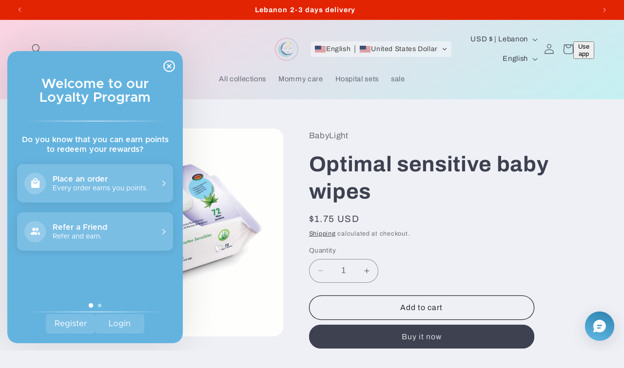

--- FILE ---
content_type: text/javascript; charset=utf-8
request_url: https://babylightlebanon.com/products/optimal-sensitive-baby-wipes.js
body_size: 141
content:
{"id":9397848178970,"title":"Optimal sensitive baby wipes","handle":"optimal-sensitive-baby-wipes","description":"\u003cp\u003e\u003cspan\u003eOptimal moisturizing wipes gently and effectively cleanses your baby's face, hands and nappy area. They leave the skin soft and hydrated.\u003c\/span\u003e\u003c\/p\u003e","published_at":"2024-05-28T14:42:30+04:00","created_at":"2024-05-28T14:41:39+04:00","vendor":"BabyLight","type":"","tags":["Optimal"],"price":175,"price_min":175,"price_max":175,"available":true,"price_varies":false,"compare_at_price":null,"compare_at_price_min":0,"compare_at_price_max":0,"compare_at_price_varies":false,"variants":[{"id":49020319269146,"title":"Default Title","option1":"Default Title","option2":null,"option3":null,"sku":"","requires_shipping":true,"taxable":true,"featured_image":null,"available":true,"name":"Optimal sensitive baby wipes","public_title":null,"options":["Default Title"],"price":175,"weight":0,"compare_at_price":null,"inventory_management":"shopify","barcode":null,"requires_selling_plan":false,"selling_plan_allocations":[]}],"images":["\/\/cdn.shopify.com\/s\/files\/1\/0817\/3148\/5978\/files\/IMG-1393.jpg?v=1716892953"],"featured_image":"\/\/cdn.shopify.com\/s\/files\/1\/0817\/3148\/5978\/files\/IMG-1393.jpg?v=1716892953","options":[{"name":"Title","position":1,"values":["Default Title"]}],"url":"\/products\/optimal-sensitive-baby-wipes","media":[{"alt":null,"id":38613714731290,"position":1,"preview_image":{"aspect_ratio":1.271,"height":472,"width":600,"src":"https:\/\/cdn.shopify.com\/s\/files\/1\/0817\/3148\/5978\/files\/IMG-1393.jpg?v=1716892953"},"aspect_ratio":1.271,"height":472,"media_type":"image","src":"https:\/\/cdn.shopify.com\/s\/files\/1\/0817\/3148\/5978\/files\/IMG-1393.jpg?v=1716892953","width":600}],"requires_selling_plan":false,"selling_plan_groups":[]}